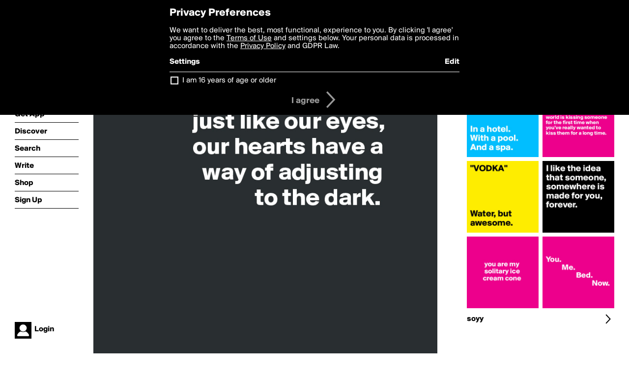

--- FILE ---
content_type: text/html; charset=utf-8
request_url: https://www.boldomatic.com/p/Yi7GbA/just-like-our-eyes-our-hearts-have-a-way-of-adjusting-to-the-dark
body_size: 15558
content:
<!doctype html> <html> <head> <meta http-equiv="Content-Type" content="text/html; charset=UTF-8"/> <meta name="viewport" content="width=device-width, initial-scale=1, maximum-scale=2, user-scalable=yes"/> <meta name="apple-mobile-web-app-capable" content="yes"/> <meta name="process-time-ms" content="1289"/> <meta name="current-time-ms" content="1764578042980"/> <meta name="resource-dir" content="/resource/web/v2"/> <link rel="stylesheet" type="text/css" href="https://cdn.boldomatic.com/content/bundle/web/v2/css/boldomatic-web-bundle.css?theme=default&amp;build=024117-024099"> <script type="text/javascript" src="/content/bundle/web/v2/js/boldomatic-web-bundle.js?theme=default&amp;build=024117-024099"></script> <link rel="icon" type="image/png" href="/resource/web/v2/images/favicon.png"/> <meta property="og:site_name" content="Boldomatic"/> <meta name="google-site-verification" content="Vkn9x3TYW1q0BAy9N0fg7Af_1P32RadojIcZlMVHsPo"/> <script type="text/javascript">
        _boldomatic_applyConfig(null);
        _boldomatic_setPrivacyOptions(null);
    </script> <script type="text/javascript">
        var ga = null;
        if (true) {
            (function(i,s,o,g,r,a,m){i['GoogleAnalyticsObject']=r;i[r]=i[r]||function(){
                (i[r].q=i[r].q||[]).push(arguments)},i[r].l=1*new Date();a=s.createElement(o),
                m=s.getElementsByTagName(o)[0];a.async=1;a.src=g;m.parentNode.insertBefore(a,m)
            })(window,document,'script','//www.google-analytics.com/analytics.js','ga');
            ga('set', 'anonymizeIp', true);
            ga('create', 'UA-36280034-1', 'auto');
            if(_boldomatic_getConfig("CampaignID") != null && _boldomatic_getConfig("CampaignID") != "") {
                ga('set', 'campaignName', _boldomatic_getConfig("CampaignID"));
                ga('set', 'campaignSource', "Boldomatic");
            }
            ga('send', 'pageview');
        }
    </script> <script async src="https://www.googletagmanager.com/gtag/js?id=G-8334K5CD5R"></script> <script>
      if (true) {
          window.dataLayer = window.dataLayer || [];
          function gtag(){dataLayer.push(arguments);}
          gtag('js', new Date());
          gtag('config', 'G-8334K5CD5R');
      }
    </script> <title>


                 just like our eyes,
                 our hearts have a
                   way of adjusting
                              to the dark.




 - Post by soyy on Boldomatic</title> <meta property="fb:app_id" content="525637504128450"/><meta property="og:image" content="https://cdn.boldomatic.com/content/post/Yi7GbA/just-like-our-eyes-our-hearts-have-a-way-of-adjus?size=800"/><meta property="og:title" content="Post by soyy on Boldomatic"/><meta property="og:description" content="


                 just like our eyes,
                 our hearts have a
                   way of adjusting
                              to the dark.




"/><meta property="og:type" content="article"/><meta property="og:url" content="https://boldomatic.com/p/Yi7GbA/just-like-our-eyes-our-hearts-have-a-way-of-adjusting-to-the-dark"/><meta property="og:image:width" content="1544"/><meta property="og:image:height" content="800"/><meta property="og:article:author" content="soyy"/><meta property="twitter:title" content="Post by soyy on Boldomatic"/><meta property="twitter:description" content="


                 just like our eyes,
                 our hearts have a
                   way of adjusting
                              to the dark.




"/><meta property="twitter:image:source" content="https://cdn.boldomatic.com/content/post/Yi7GbA/just-like-our-eyes-our-hearts-have-a-way-of-adjus?size=800"/><meta property="twitter:site" content="Boldomatic"/><meta property="twitter:url" content="https://boldomatic.com/p/Yi7GbA/just-like-our-eyes-our-hearts-have-a-way-of-adjusting-to-the-dark"/><meta property="twitter:card" content="photo"/><meta name="title" content="Post by soyy on Boldomatic"/><meta name="description" content="


                 just like our eyes,
                 our hearts have a
                   way of adjusting
                              to the dark.




"/><meta name="author" content="soyy"/> <link rel="canonical" href="https://boldomatic.com/p/Yi7GbA/just-like-our-eyes-our-hearts-have-a-way-of-adjusting-to-the-dark"/> </head> <body class="section-content xforce-auto-signup"> <div class="container" itemscope itemtype="http://schema.org/WebSite"> <meta itemprop="url" content="https://boldomatic.com/"/> <div class="navigation guest"> <div class="navigation-large"> <a class="titlelink" href="/"><span>boldomatic</span></a> <ul class="main"> <a class="requires-guest" href="/web/about"><li class="navicon boldomatic">About</li></a> <a class="requires-guest" href="/web/get"><li class="navicon download">Get App</li></a> <a class="requires-login" rel="nofollow" href="/view/feed"><li class="navicon feed">Feed</li></a> <a class="" href="/view/discover"><li class="navicon discover">Discover</li></a> <a class="" href="/view/search" onclick="return showSearch();"><li class="navicon search">Search</li></a> <a class="" href="/view/editor"><li class="navicon write">Write</li></a> <a class="requires-login" rel="nofollow" href="/view/news"><li class="navicon news">News<span class="notifs"></span></li></a> <a class="" href="/shop"><li class="navicon shop">Shop<span class="notifs"></span></li></a> <a class="requires-login" rel="nofollow" href="/view/profile"><li class="navicon profile">Profile</li></a> <a class="requires-guest" href="javascript:loginSignup();"><li class="navicon profile">Sign Up</li></a> </ul> </div> <div class="navigation-mobile"> <div class="toolbar menu"> <a href="/"><span class="label site-title">boldomatic</span></a> <a href="javascript:toggleMobileNavigation();"><span class="icon tool down menu menudropdown"></span></a> </div> <ul class="main"> <a class="requires-guest" href="/web/about"> <li class="navicon boldomatic">About</li> </a> <a class="requires-guest" href="/web/get"> <li class="navicon download">Get App</li> </a> <a class="requires-login" rel="nofollow" href="/view/feed"> <li class="navicon feed">Feed</li> </a> <a class="" href="/view/discover"> <li class="navicon discover">Discover</li> </a> <a class="" href="/view/search" onclick="hideMobileNavigation(); return showSearch();"> <li class="navicon search">Search</li> </a> <a class="" href="/view/editor"> <li class="navicon write">Write</li> </a> <a class="requires-login" rel="nofollow" href="/view/news"> <li class="navicon news">News<span class="notifs"></span></li> </a> <a class="" href="/shop"> <li class="navicon shop">Shop<span class="notifs"></span></li> </a> <a class="requires-login" rel="nofollow" href="/view/profile"> <li class="navicon profile">Profile</li> </a> <a class="requires-guest" href="javascript:hideMobileNavigation();loginSignup();"> <li class="navicon profile">Sign Up</li> </a> </ul> </div> <div class="user-profile requires-login"> <a href="/view/profile"> <img src="https://cdn.boldomatic.com/resource/web/v2/images/profile-dummy-2x.png?&amp;width=34&amp;height=34&amp;format=jpg&amp;quality=90"/> <span class="name"></span> <br/> <span class="status">logged&nbsp;in</span> </a> </div> <div class="user-profile requires-guest"> <a href="javascript:_boldomatic_account_showSignupLoginDialog('login');"> <img src="https://cdn.boldomatic.com/resource/web/v2/images/profile-dummy-2x.png?width=34&amp;height=34&amp;format=jpg&amp;quality=90"/> <span class="name centered">Login</span> </a> </div> </div> <div class="search-box"> <div class="search-input" tabindex="-1"></div> <div class="search-tip">Search for #hashtags, @writers or keywords</div> <div class="search-stats"></div> <a title="Close" href="javascript:closeSearch();" class="close-button">&nbsp;</a> </div> <div class="page postview has-max-width"> <div class="warning hidden-content "> This is a scheduled post planned to be published at <span class="timestamp utcms">1433141026000</span> at <span class="time utcms">1433141026000</span> </div> <div class="post  post-not-owned-by-user " post-id="Yi7GbA" post-path="/p/Yi7GbA/just-like-our-eyes-our-hearts-have-a-way-of-adjusting-to-the-dark" post-url="https://boldomatic.com/p/Yi7GbA/just-like-our-eyes-our-hearts-have-a-way-of-adjusting-to-the-dark" repost-id="sr_3Vg" post-text="\n\n\n                 just like our eyes,\n                 our hearts have a\n                   way of adjusting\n                              to the dark.\n\n\n\n\n" post-style="purecolor_darkgrey1_v1" post-channel="" itemscope itemtype="http://schema.org/NewsArticle"> <meta itemscope itemprop="mainEntityOfPage" itemType="https://schema.org/WebPage" itemid="https://boldomatic.com/p/Yi7GbA/just-like-our-eyes-our-hearts-have-a-way-of-adjusting-to-the-dark"/> <img class="image post-style-purecolor_darkgrey1_v1" src="https://cdn.boldomatic.com/content/post/Yi7GbA/just-like-our-eyes-our-hearts-have-a-way-of-adjus?size=800" alt="


                 just like our eyes,
                 our hearts have a
                   way of adjusting
                              to the dark.




" itemprop="image" itemscope itemtype="https://schema.org/ImageObject"/> <span class="post-text" itemprop="headline">


                 just like our eyes,
                 our hearts have a
                   way of adjusting
                              to the dark.




</span> <div class="ui"> <div class="toolbar thin spaced tall"> <span class="icon profile wide"> <a href="/view/writer/soyy"><img class="infobox-trigger" infobox-writer="soyy" class="profile" src="https://cdn.boldomatic.com/content/profile-image?v=2&amp;platform=web&amp;device=browser&amp;key=profile-images/51877-5608c290c4c1d3f9001bfb43a5b20a97783ff5aa6903208d20832672f21e2553.jpg&amp;width=46&amp;height=46&amp;format=png&amp;quality=90"/></a> </span> <span class="infos"> <div class="strong"> <a class="infobox-trigger" infobox-writer="soyy" href="/view/writer/soyy" itemprop="author" itemscope itemtype="https://schema.org/Person">soyy</a> </div> <div class="text"> <span class="timestamp utcms">1433141026000</span> at <span class="time utcms">1433141026000</span> </div> </span> <span class="icon tool button like likes " track-event="click" track-label="post-tool-like" title="Spread the love by liking this post"></span> <span class="hidden-content icon tool button pin low-priority " track-event="click" track-label="post-tool-pin" title="Pin this post to your private collection"></span> <span class="hidden-content icon tool button delete low-priority post-not-owned-by-user" track-event="click" track-label="post-tool-delete" title="Delete this post"></span> <span class="icon tool button facebook low-priority" track-event="click" track-label="post-tool-facebook" title="Share to Facebook"></span> <span class="icon tool button twitter low-priority" track-event="click" track-label="post-tool-twitter" title="Share to Twitter"></span> <span class="icon tool button pinterest low-priority" track-event="click" track-label="post-tool-pinterest" title="Share to Pinterest"></span> <span class="icon tool button menu" track-event="click" track-label="post-tool-menu" title="Repost, Translate, and More"></span> <span class="icon tool button share" track-event="click" track-label="post-tool-share" title="Share, Save or Repost"></span> </div> </div> <div class="activities" style="clear:both;">  <ul class="original"> <li class="write">Reposted from <a class="highlight infobox-trigger" href="/p/sr_3Vg" infobox-writer="annairie">annairie</a></li> </ul>   <ul class="likes"> <li class="like"><a class="nocallout infobox-trigger" infobox-writer="pensword72" href="/view/writer/pensword72"><span class="highlight">PenSword72</span></a>, <a class="nocallout infobox-trigger" infobox-writer="bold" href="/view/writer/bold"><span class="highlight">bold</span></a>, <a class="nocallout infobox-trigger" infobox-writer="sarcasm_only" href="/view/writer/sarcasm_only"><span class="highlight">sarcasm_only</span></a>, <a class="nocallout infobox-trigger" infobox-writer="meohmy" href="/view/writer/meohmy"><span class="highlight">meohmy</span></a>, <a class="nocallout infobox-trigger" infobox-writer="mng" href="/view/writer/mng"><span class="highlight">mng</span></a>, <a class="nocallout infobox-trigger" infobox-writer="mym" href="/view/writer/mym"><span class="highlight">MyM</span></a>, <a class="nocallout infobox-trigger" infobox-writer="sophh" href="/view/writer/sophh"><span class="highlight">sophh</span></a>, <a class="nocallout infobox-trigger" infobox-writer="annairie" href="/view/writer/annairie"><span class="highlight">annairie</span></a> and <a class="nocallout infobox-trigger" infobox-writer="spoon" href="/view/writer/spoon"><span class="highlight">spoon</span></a> like this</li> </ul>  <ul class="comments hidden" post-id="Yi7GbA">  <li class="template comments"><a class="nocallout userlink" href="/view/writer/"><span class="highlight"></span></a>: <span class="comment"></span></li> <li class="plus"><a class="nocallout" href="javascript:addComment('Yi7GbA');"><span class="highlight">Add a Comment...</span></a></li> </ul> </div> </div> </div> <div class="sidebar"> <div class="boldomatic-partners"></div>  <h2>More by soyy</h2> <div class="post-listing two-column"> <div class="randomize"> <div class="item odd"> <a class="overlay" href="/p/aE-VNQ/let-s-go-camping-in-a-hotel-with-a-pool-and-a-spa" title="Share, like, comment and more..."> <img class="image" src="https://cdn.boldomatic.com/content/post/aE-VNQ/Let-s-go-camping-In-a-hotel-With-a-pool-And-a-spa?size=304"/> </a> </div><div class="item even"> <a class="overlay" href="/p/kO7oCQ/i-like-the-idea-that-someone-somewhere-is-made-for-you-forever" title="Share, like, comment and more..."> <img class="image" src="https://cdn.boldomatic.com/content/post/kO7oCQ/I-like-the-idea-that-someone-somewhere-is-made-for?size=304"/> </a> </div><div class="item odd"> <a class="overlay" href="/p/AnNYaw/you-me-bed-now" title="Share, like, comment and more..."> <img class="image" src="https://cdn.boldomatic.com/content/post/AnNYaw/You-Me-Bed-Now?size=304"/> </a> </div><div class="item even"> <a class="overlay" href="/p/hHN1HA/you-are-my-solitary-ice-cream-cone" title="Share, like, comment and more..."> <img class="image" src="https://cdn.boldomatic.com/content/post/hHN1HA/you-are-my-solitary-ice-cream-cone?size=304"/> </a> </div><div class="item odd"> <a class="overlay" href="/p/m05rRA/vodka-water-but-awesome" title="Share, like, comment and more..."> <img class="image" src="https://cdn.boldomatic.com/content/post/m05rRA/VODKA-Water-but-awesome?size=304"/> </a> </div><div class="item even"> <a class="overlay" href="/p/XSi-Gw/the-best-feeling-in-the-world-is-kissing-someone-for-the-first-time-when-you-ve" title="Share, like, comment and more..."> <img class="image" src="https://cdn.boldomatic.com/content/post/XSi-Gw/The-best-feeling-in-the-world-is-kissing-someone?size=304"/> </a> </div> </div> <div class="clear"></div> </div> <a href="/view/writer/soyy" title="View soyy's Profile"> <div class="toolbar thin spaced"> <span class="label">soyy</span> <span class="tool button icon details"></span> </div> </a>  <div class="sidebar-spacer"></div> </div> <div class="footer guest"> <a href="/web/about">About</a> <a href="/web/help">Help</a> <a href="/brands">Brands</a> <a href="/affiliate">Affiliate</a> <a href="/developer">Developer</a> <a href="/web/press">Press</a> <a href="/web/contact">Contact</a> <a href="/web/copyright">Copyright</a> <a href="/web/privacy">Privacy</a> <a href="/web/terms">Terms</a> </div> </div> </body> </html>